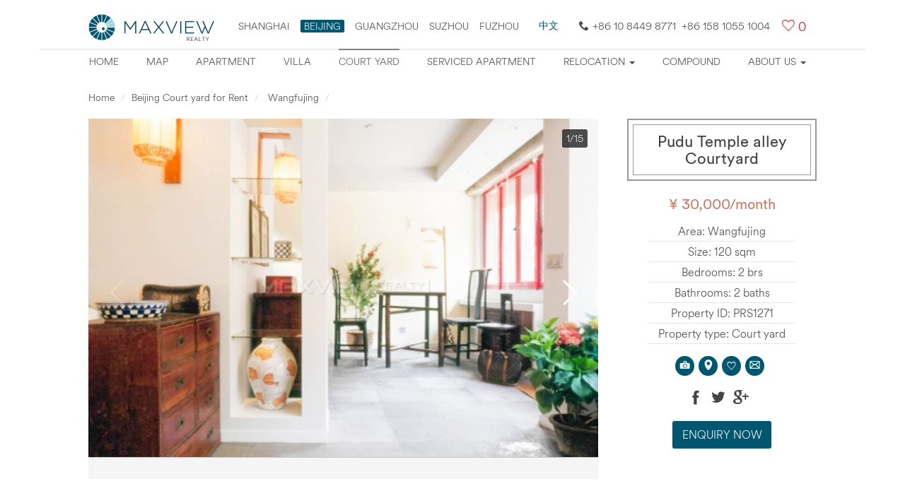

--- FILE ---
content_type: text/html
request_url: https://beijing.maxviewrealty.com/courtyard/pudu-temple-alley-courtyard-6480.html
body_size: 9560
content:
<!DOCTYPE html>
<html lang="en">
<head>
<meta charset="UTF-8" />
<title>Pudu Temple alley Courtyard, PRS1271, 2brs 120sqm &yen;30,000 - Maxview Realty</title>
<meta name="description" content="Beijing courtyard for rent in Pudu Temple alley Courtyard     in Wangfujing, The size of the 2 bedrooms courtyard is 120sqm and rental price is &yen;30,000/month, ID:PRS1271." />
<meta name="keywords" content="Pudu Temple alley Courtyard    ,Beijing Court yard for rent,beijing house for rent,Maxview Realty" />
<meta name="author" content="maxviewrealty-[info@maxviewrealty.com]" />
<meta name="robots" content="all" />
<meta property="og:image" content="https://beijing.maxviewrealty.com/img/2018-09-11/pudu-temple-alley-courtyard-900*600-47265.jpg" />
<meta property="og:title" content="Pudu Temple alley Courtyard, ID:PRS1271 - Maxview Realty" />
<meta property="og:description" content="Beijing courtyard for rent in Pudu Temple alley Courtyard     in Wangfujing, The size of the 2 bedrooms courtyard is 120sqm and rental price is &yen;30,000/month, ID:PRS1271." />
<meta itemprop="name" content="Pudu Temple alley Courtyard, ID:PRS1271 - Maxview Realty" />
<meta itemprop="description" content="Beijing courtyard for rent in Pudu Temple alley Courtyard     in Wangfujing, The size of the 2 bedrooms courtyard is 120sqm and rental price is &yen;30,000/month, ID:PRS1271." />
<meta name="viewport" content="width=device-width,user-scalable=no" />
<link rel="dns-prefetch" href="//maps.google.cn" />
<link rel="shortcut icon" href="https://beijing.maxviewrealty.com/favicon.ico" type="image/x-icon" /> 
<link href="https://beijing.maxviewrealty.com/css-max/bootstrap.css" rel="stylesheet" />
<link href="https://beijing.maxviewrealty.com/css-max/max_css.css" rel="stylesheet" />
<!-- jQuery文件。务必在bootstrap.min.js-max 之前引入 2.1.1 -->
<script src="https://beijing.maxviewrealty.com/js-max/jquery.min.js" type="text/javascript"></script>
<!-- Bootstrap 核心 JavaScript 文件 -->
<script src="https://beijing.maxviewrealty.com/js-max/bootstrap.min.js" type="text/javascript"></script>
<!--幻灯-->
<link href="https://beijing.maxviewrealty.com/js-max/swiper/swiper.min.css" rel="stylesheet" />
<!--[if IE]>
<link href="https://beijing.maxviewrealty.com/css-max/css_ie.css" rel="stylesheet" />
<![endif]-->
 
</head>

<body>
<!--头部-->
	<div id="elevator_item"><a id="elevator" onclick="return false;" title="Back to top"></a></div>
	<header>
	<div class="container">
		<div class="nav_box">
		<div class="max_logo">
			<a href="https://beijing.maxviewrealty.com" title="Home"><img src="https://beijing.maxviewrealty.com/images-max/logo-new.jpg" width="180" title="LOGO MAX" alt="LOGO MAX" /></a>
			
			<div class="head_r">
			<div class="area"><a href="https://www.maxviewrealty.com/" target="_blank" title="Shanghai">Shanghai</a><span class="xz_area" target="_self" title="Beijing">Beijing</span><a href="http://guangzhou.maxviewrealty.com/" target="_blank" title="Guangzhou">Guangzhou</a><a href="http://suzhou.maxviewrealty.com/" target="_blank" title="Suzhou">suzhou</a><a href="http://fuzhou.maxviewrealty.com/" target="_blank" title="Fuzhou">FUZHOU</a></div>
			<div class="area banben"><a href="http://www.maxviewchina.com/beijing/" target="_blank" title="中文版网站" rel="nofollow">中文</a></div>
			<div class="tmc"><span class="Hui-iconfont Hui-iconfont-tel2"></span>+86 10 8449 8771&nbsp;&nbsp;+86 158 1055 1004</div><div class="Hui-iconfont max-cart"><span><a href="https://beijing.maxviewrealty.com/fangyuan_submit.php" class="shuliang_1" rel="nofollow" target="_blank">0</a></span></div>
			</div>
		</div>
		</div>
		
		<nav class="navbar navbar-default" role="navigation">
			<div class="container-fluid"> 
			<div class="navbar-header">
				<button type="button" class="navbar-toggle" data-toggle="collapse" data-target="#example-navbar-collapse">
					<span class="sr-only">Mobile Nav</span>
					<span class="icon-bar"></span>
					<span class="icon-bar"></span>
					<span class="icon-bar"></span>
				</button>
			</div>
			<div class="collapse navbar-collapse" id="example-navbar-collapse">
				<ul class="nav navbar-nav">
					<li class=" zxl_tip_1"><a href="https://beijing.maxviewrealty.com/" title="Home">Home</a></li>
					<li class=" zxl_tip_2"><a href="https://beijing.maxviewrealty.com/map/" title="Property map">Map</a></li>
					<li class=" zxl_tip_3"><a href="https://beijing.maxviewrealty.com/apartment/" title="Apartments">Apartment</a></li>
					<li class=" zxl_tip_4"><a href="https://beijing.maxviewrealty.com/villa/" title="Villas">Villa</a></li>
					<li class=" zxl_tip_5"><a href="https://beijing.maxviewrealty.com/courtyard/" title="Court yard">Court yard</a></li>
					<li class=" zxl_tip_6"><a href="https://beijing.maxviewrealty.com/service-apartment/" title="Serviced apartments">Serviced apartment</a></li>
					<li class="dropdown zxl_tip_9">
               			 <a href="javascript:void(0);" class="dropdown-toggle" data-toggle="dropdown" title="Beijing Relocation">
                    		Relocation <b class="caret"></b>
                		</a>
						<ul class="dropdown-menu">
							<li class='contact_9'><a href="https://beijing.maxviewrealty.com/beijingguide/" title="Beijing Guide">Beijing Guide</a></li>
							<li class='contact_4'><a href="https://beijing.maxviewrealty.com/schools/" title="School Guide in Beijing">School Guide</a></li>
							<li class='contact_10'><a href="https://beijing.maxviewrealty.com/healthcare/" title="Healthcare in Beijing">Healthcare</a></li>
							<li class='contact_11'><a href="https://beijing.maxviewrealty.com/city-orientation-program.html" title="City Orientation Program">City Orientation Program</a></li>
						</ul>
         		   </li>
					<li class=" zxl_tip_7"><a href="https://beijing.maxviewrealty.com/village/" title="Compounds">Compound</a></li>
					
					<li class=" zdy_li zxl_tip_8 dropdown">
						<a href="javascript:void(0);" class="dropdown-toggle" data-toggle="dropdown" title="About Us">About Us <b class="caret"></b></a>
						<ul class="dropdown-menu">
						<li class='contact_6'><a href="https://beijing.maxviewrealty.com/about.html" title="About Maxview" >About Maxview</a></li>
						<li class='contact_7'><a href="https://beijing.maxviewrealty.com/why-us.html" title="Why Us" >Why Us</a></li>
						<li class='contact_5'><a href="https://beijing.maxviewrealty.com/Our_Team.html" title="Our Team" >Our Team</a></li>
						<li class='contact_2'><a href="https://beijing.maxviewrealty.com/online-request/" title="Online Enquiry">Online Enquiry</a></li>
						<li class='contact_3'><a href="https://beijing.maxviewrealty.com/landlord/" title="Landlord Info" >Landlord Info</a></li>
						<li class='contact_1'><a href="https://beijing.maxviewrealty.com/contact/" title="Contact Us">Contact Us</a></li>
						<li class='contact_8'><a href="https://beijing.maxviewrealty.com/faq.html" title="FAQ" >FAQ</a></li>
						</ul>
					</li>
				</ul>
			</div>
			</div>
		</nav>
		
	</div>
</header>
<!--内容-->
<div class="container max_box max-detalis-nav">
	<ol class="breadcrumb">
		<li><a href="https://beijing.maxviewrealty.com/" title="Home">Home</a></li>
		<li class="active"><a  href="https://beijing.maxviewrealty.com/courtyard/">Beijing Court yard for Rent</a></li>
		<li><a  href="https://beijing.maxviewrealty.com/funnelsearch--wangfujing-0-0-0-0-0-0-0.htm"> Wangfujing </a></li>
		<li>	</ol>
</div>
<!--幻灯+参数-->
<div class="container max_box max-slide-par">
	<!--幻灯-->
    	<div class="max_slide max-detalis-slide">
		<div class="slide_shuliang"><span class="huandeng_shuliang zxl_ceshi_zxl">1</span>/15</div>
		<div class="max_slide_jiantou_left"><span class="Hui-iconfont Hui-iconfont-arrow2-left"></span></div>
		<div class="max_slide_jiantou_right"><span class="Hui-iconfont Hui-iconfont-arrow2-right"></span></div>
			<!-- Swiper -->
			<div class="swiper-container swiper-container_2">
				<div class="swiper-wrapper">
 <div class="swiper-slide m_huandeng"><img data-src="https://beijing.maxviewrealty.com/img/2018-09-11/pudu-temple-alley-courtyard-900*600-47265.jpg" title="Pudu Temple alley Courtyard&nbsp;2bedroom&nbsp;120sqm&nbsp;&yen;30,000&nbsp;PRS1271" alt="Pudu Temple alley Courtyard&nbsp;2bedroom&nbsp;120sqm&nbsp;&yen;30,000&nbsp;PRS1271" class="swiper-lazy" /><div class="swiper-lazy-preloader swiper-lazy-preloader-white"></div></div>
  <div class="swiper-slide m_huandeng"><img data-src="https://beijing.maxviewrealty.com/img/2018-09-11/pudu-temple-alley-courtyard-900*600-47257.jpg" title="Pudu Temple alley Courtyard&nbsp;2bedroom&nbsp;120sqm&nbsp;&yen;30,000&nbsp;PRS1271" alt="Pudu Temple alley Courtyard&nbsp;2bedroom&nbsp;120sqm&nbsp;&yen;30,000&nbsp;PRS1271" class="swiper-lazy" /><div class="swiper-lazy-preloader swiper-lazy-preloader-white"></div></div>
  <div class="swiper-slide m_huandeng"><img data-src="https://beijing.maxviewrealty.com/img/2018-09-11/pudu-temple-alley-courtyard-900*600-47258.jpg" title="Pudu Temple alley Courtyard&nbsp;2bedroom&nbsp;120sqm&nbsp;&yen;30,000&nbsp;PRS1271" alt="Pudu Temple alley Courtyard&nbsp;2bedroom&nbsp;120sqm&nbsp;&yen;30,000&nbsp;PRS1271" class="swiper-lazy" /><div class="swiper-lazy-preloader swiper-lazy-preloader-white"></div></div>
  <div class="swiper-slide m_huandeng"><img data-src="https://beijing.maxviewrealty.com/img/2018-09-11/pudu-temple-alley-courtyard-900*600-47259.jpg" title="Pudu Temple alley Courtyard&nbsp;2bedroom&nbsp;120sqm&nbsp;&yen;30,000&nbsp;PRS1271" alt="Pudu Temple alley Courtyard&nbsp;2bedroom&nbsp;120sqm&nbsp;&yen;30,000&nbsp;PRS1271" class="swiper-lazy" /><div class="swiper-lazy-preloader swiper-lazy-preloader-white"></div></div>
  <div class="swiper-slide m_huandeng"><img data-src="https://beijing.maxviewrealty.com/img/2018-09-11/pudu-temple-alley-courtyard-900*600-47260.jpg" title="Pudu Temple alley Courtyard&nbsp;2bedroom&nbsp;120sqm&nbsp;&yen;30,000&nbsp;PRS1271" alt="Pudu Temple alley Courtyard&nbsp;2bedroom&nbsp;120sqm&nbsp;&yen;30,000&nbsp;PRS1271" class="swiper-lazy" /><div class="swiper-lazy-preloader swiper-lazy-preloader-white"></div></div>
  <div class="swiper-slide m_huandeng"><img data-src="https://beijing.maxviewrealty.com/img/2018-09-11/pudu-temple-alley-courtyard-900*600-47261.jpg" title="Pudu Temple alley Courtyard&nbsp;2bedroom&nbsp;120sqm&nbsp;&yen;30,000&nbsp;PRS1271" alt="Pudu Temple alley Courtyard&nbsp;2bedroom&nbsp;120sqm&nbsp;&yen;30,000&nbsp;PRS1271" class="swiper-lazy" /><div class="swiper-lazy-preloader swiper-lazy-preloader-white"></div></div>
  <div class="swiper-slide m_huandeng"><img data-src="https://beijing.maxviewrealty.com/img/2018-09-11/pudu-temple-alley-courtyard-900*600-47262.jpg" title="Pudu Temple alley Courtyard&nbsp;2bedroom&nbsp;120sqm&nbsp;&yen;30,000&nbsp;PRS1271" alt="Pudu Temple alley Courtyard&nbsp;2bedroom&nbsp;120sqm&nbsp;&yen;30,000&nbsp;PRS1271" class="swiper-lazy" /><div class="swiper-lazy-preloader swiper-lazy-preloader-white"></div></div>
  <div class="swiper-slide m_huandeng"><img data-src="https://beijing.maxviewrealty.com/img/2018-09-11/pudu-temple-alley-courtyard-900*600-47263.jpg" title="Pudu Temple alley Courtyard&nbsp;2bedroom&nbsp;120sqm&nbsp;&yen;30,000&nbsp;PRS1271" alt="Pudu Temple alley Courtyard&nbsp;2bedroom&nbsp;120sqm&nbsp;&yen;30,000&nbsp;PRS1271" class="swiper-lazy" /><div class="swiper-lazy-preloader swiper-lazy-preloader-white"></div></div>
  <div class="swiper-slide m_huandeng"><img data-src="https://beijing.maxviewrealty.com/img/2018-09-11/pudu-temple-alley-courtyard-900*600-47264.jpg" title="Pudu Temple alley Courtyard&nbsp;2bedroom&nbsp;120sqm&nbsp;&yen;30,000&nbsp;PRS1271" alt="Pudu Temple alley Courtyard&nbsp;2bedroom&nbsp;120sqm&nbsp;&yen;30,000&nbsp;PRS1271" class="swiper-lazy" /><div class="swiper-lazy-preloader swiper-lazy-preloader-white"></div></div>
  <div class="swiper-slide m_huandeng"><img data-src="https://beijing.maxviewrealty.com/img/2018-09-11/pudu-temple-alley-courtyard-900*600-47266.jpg" title="Pudu Temple alley Courtyard&nbsp;2bedroom&nbsp;120sqm&nbsp;&yen;30,000&nbsp;PRS1271" alt="Pudu Temple alley Courtyard&nbsp;2bedroom&nbsp;120sqm&nbsp;&yen;30,000&nbsp;PRS1271" class="swiper-lazy" /><div class="swiper-lazy-preloader swiper-lazy-preloader-white"></div></div>
  <div class="swiper-slide m_huandeng"><img data-src="https://beijing.maxviewrealty.com/img/2018-09-11/pudu-temple-alley-courtyard-900*600-47267.jpg" title="Pudu Temple alley Courtyard&nbsp;2bedroom&nbsp;120sqm&nbsp;&yen;30,000&nbsp;PRS1271" alt="Pudu Temple alley Courtyard&nbsp;2bedroom&nbsp;120sqm&nbsp;&yen;30,000&nbsp;PRS1271" class="swiper-lazy" /><div class="swiper-lazy-preloader swiper-lazy-preloader-white"></div></div>
  <div class="swiper-slide m_huandeng"><img data-src="https://beijing.maxviewrealty.com/img/2018-09-11/pudu-temple-alley-courtyard-900*600-47268.jpg" title="Pudu Temple alley Courtyard&nbsp;2bedroom&nbsp;120sqm&nbsp;&yen;30,000&nbsp;PRS1271" alt="Pudu Temple alley Courtyard&nbsp;2bedroom&nbsp;120sqm&nbsp;&yen;30,000&nbsp;PRS1271" class="swiper-lazy" /><div class="swiper-lazy-preloader swiper-lazy-preloader-white"></div></div>
  <div class="swiper-slide m_huandeng"><img data-src="https://beijing.maxviewrealty.com/img/2018-09-11/pudu-temple-alley-courtyard-900*600-47269.jpg" title="Pudu Temple alley Courtyard&nbsp;2bedroom&nbsp;120sqm&nbsp;&yen;30,000&nbsp;PRS1271" alt="Pudu Temple alley Courtyard&nbsp;2bedroom&nbsp;120sqm&nbsp;&yen;30,000&nbsp;PRS1271" class="swiper-lazy" /><div class="swiper-lazy-preloader swiper-lazy-preloader-white"></div></div>
  <div class="swiper-slide m_huandeng"><img data-src="https://beijing.maxviewrealty.com/img/2018-09-11/pudu-temple-alley-courtyard-900*600-47270.jpg" title="Pudu Temple alley Courtyard&nbsp;2bedroom&nbsp;120sqm&nbsp;&yen;30,000&nbsp;PRS1271" alt="Pudu Temple alley Courtyard&nbsp;2bedroom&nbsp;120sqm&nbsp;&yen;30,000&nbsp;PRS1271" class="swiper-lazy" /><div class="swiper-lazy-preloader swiper-lazy-preloader-white"></div></div>
  <div class="swiper-slide m_huandeng"><img data-src="https://beijing.maxviewrealty.com/img/2018-09-11/pudu-temple-alley-courtyard-900*600-47271.jpg" title="Pudu Temple alley Courtyard&nbsp;2bedroom&nbsp;120sqm&nbsp;&yen;30,000&nbsp;PRS1271" alt="Pudu Temple alley Courtyard&nbsp;2bedroom&nbsp;120sqm&nbsp;&yen;30,000&nbsp;PRS1271" class="swiper-lazy" /><div class="swiper-lazy-preloader swiper-lazy-preloader-white"></div></div>
 			</div>
			</div>
	</div>
	<!--参数-->
	<div class="par">
		<div class="par_h1"><h2>Pudu Temple alley Courtyard    </h2></div>
		<span>¥&nbsp;30,000/month</span>
		<ul>
		<li>Area:&nbsp;Wangfujing</li>
		<li>Size:&nbsp;120&nbsp;sqm</li>
		<li>Bedrooms:&nbsp;2&nbsp;brs</li>
		<li>Bathrooms:&nbsp;2&nbsp;baths</li>
		<li>Property ID:&nbsp;PRS1271</li>
		<li>Property type:&nbsp;Court yard</li>
		</ul>
		<div class="list_box_icon">
			<ul>
			<a href="https://beijing.maxviewrealty.com/show_images.php?id=6480&class_id=49" target="_blank"  title="Photo"><li class="Hui-iconfont Hui-iconfont-zhaoxiangji"></li></a>
			<li class="Hui-iconfont Hui-iconfont-weizhi" onClick="javascript:document.getElementById('fanhui_ditu').submit();"></li>
			<li class="Hui-iconfont Hui-iconfont-like zxl_get_this" onClick="get_this_id_zxl('6480','zxl_get_this')"></li>
			<a title="mailto:della.li@maxviewrealty.com" href="mailto:della.li@maxviewrealty.com"><li class="Hui-iconfont Hui-iconfont-email"></li></a>
			</ul>
		</div>
		<!--分享-->
		<div class="share">
			<a href="https://www.facebook.com/sharer/sharer.php?u=&t=" title="Share on Facebook" target="_blank" onClick="window.open('https://www.facebook.com/sharer/sharer.php?u=' + encodeURIComponent(document.URL) + '&t=' + encodeURIComponent(document.URL)); return false;"><i class="iconfont icon-facebook"></i></a>
			<a href="https://twitter.com/intent/tweet?source=&text=:%20" target="_blank" title="Tweet" onClick="window.open('https://twitter.com/intent/tweet?text=' + encodeURIComponent(document.title) + ':%20'  + encodeURIComponent(document.URL)); return false;"><i class="iconfont icon-twitter"></i></a>
			<a href="https://plus.google.com/share?url=" target="_blank" title="Share on Google+" onClick="window.open('https://plus.google.com/share?url=' + encodeURIComponent(document.URL)); return false;"><i class="iconfont icon-weibiaoti1"></i></a>
		</div>

		<a href="https://beijing.maxviewrealty.com/fangyuan_submit.php?is_talk=1&fangyuan_id=6480" title="Enquiry now" class="nr_enquiry">Enquiry now</a>
	</div>
</div>
<!--监听NAV-->
<div class="breadcrumb-outer" id="navHeight">
<div class="jianting-nav rolltop">
<div class="container max_box">
	<!--通栏菜单-->
    <div class="tl_nav">
		<ul id="nav">
			<li class="jump" data-to="description">Featured Description</li>
            			<li class="jump" data-to="location">Location</li>
			<li class="jump" data-to="maxmap">Map</li>
			<li class="jump" data-to="transportation">Transportation</li>
			<li class="details-cart"><div class="Hui-iconfont max-cart"></div><span><a href="/fangyuan_submit.php" class="shuliang_1" target="_blank">0</a></span></li>
			<li class="details-tel">Tel:&nbsp;+86 10 8449 8771</li>
		</ul>
        <div style="display:none;">
        <form action="https://beijing.maxviewrealty.com/map/index.php" method="post" id="fanhui_ditu" target="_blank">
                	<input type="hidden" name="village_id" value="232" />
        </form>
        </div>
	</div>
	</div>
</div>
</div>
<!--详细信息-->
<div class="container max_box content-details">
	<div class="content-details-left">
	<h1 id="description">Pudu Temple alley Courtyard</h1>
	
	<div class="f-d">
	<h2>Featured Description</h2>
		<div id="overview-more">
			This superb two bedroom house boasts a stylish contemporary fitted kitchen, two well proportioned bedrooms and a spacious living room.<br>
KEY FEATURES<br>
•   Large entrance hall and built-in storage<br>
•   Modern separate kitchen<br>
•   Ample master bedroom with walk-in-wardrobes<br>
•   Good-size bathroom<br>
•   Benefits from gorgeous wood floors<br>
•   Stunning two bedroom duplex house
		</div>
	</div>
	
	<div class="facility">
	<h3>Facility</h3>
	<div class="del_float"></div>
	<ul>
		
	<li><label class="fac_icon3"></label>Fully furnished</li>		                    		<li><label class="fac_icon7"></label>Air-conditioning</li>	<li><label class="fac_icon8"></label>Double glazing</li>	<li><label class="fac_icon9"></label>Water treatment system</li>	<li><label class="fac_icon10"></label>Oven</li>	<li><label class="fac_icon11"></label>Tableware sets</li>	<li><label class="fac_icon12"></label>Satellite TV</li>	<li><label class="fac_icon13"></label>Internet</li>	<li><label class="fac_icon14"></label>Wi-Fi</li>			</ul>
	</div>
    	
    

    	
	<div class="del_float"></div>
	<div class="compound_l">
	<h2 id="location">Location</h2>
	<p></p>
</div>

            	<div class="facility_feature">
	<h3>Features &amp; Facilities</h3>
         	<ul>
		
        																																															        </ul>
	</div>

	
	<div class="del_float"></div>
	<h3 id="maxmap">Map</h3>
	<div class="new_map" style="display:block;">
		<div class="new_map_anniu" style="z-index:333;">
			<a href="javascript:change_map('1');" id="news_chang_test_1" class="new_map_xz">Location map</a>
			<a href="javascript:change_map('3');" id="news_chang_test_3">Street view</a>
		</div>

        <div id="jintaiditu"></div>
        
        <div id="dongtaiditu" class="dongtaiditu" style="display:none;">
        
        </div>
        
        <div id="jiejing" class="jiejing" style="display:none;">
        
        </div>
		</div>
<script charset="utf-8" src="https://map.qq.com/api/js?v=2.exp&key=GUUBZ-XXFRV-T5LP6-U2IVY-FWN4S-QKBE4"></script>
<script type="text/javascript">
function save(){
document.getElementById('j').innerHTML=info;
}

function jiejing(){
	//获取某个地点的场景ID
	var pano_service = new soso.maps.PanoramaService();
	var point = new soso.maps.LatLng(39.914094,116.404587);
	
	var radius=200;
	pano_service.getPano(point,radius,function (result){
		if(result){
			setPano(result.svid);
		}else{
			document.getElementById('jiejing').innerHTML="Sorry, Street view is not available. ";
		}
	});

};
//设置街景
function setPano (id){
	 if (id != "") {
		 pano_container = document.getElementById('jiejing'); //街景容器
		 pano = new soso.maps.Panorama(pano_container, {
		 disableFullScreen: false,
			 pano: id, //场景ID
			 pov: {	//视角
				 heading: 20, //偏航角
				 pitch: 15		//俯仰角
			 },
			 zoom: 1		//缩放
		 })
		 
	 }else{
		document.getElementById('jiejing').innerHTML="Sorry, Street view is not available. ";

	 }
}
var ttt = 0;
       function change_map(a){
       		if(a == '1'){
            	document.getElementById('jintaiditu').style.display = '';
				document.getElementById('news_chang_test_1').className = 'new_map_xz';
                document.getElementById('dongtaiditu').style.display = 'none';


				//document.getElementById('news_chang_test_2').className = '';
                document.getElementById('jiejing').style.display = 'none';
				document.getElementById('news_chang_test_3').className = '';
            }else if(a == '2'){
				document.getElementById('jintaiditu').style.display = 'none';
				document.getElementById('news_chang_test_1').className = '';
                document.getElementById('dongtaiditu').style.display = '';
				//document.getElementById('news_chang_test_2').className = 'new_map_xz';
                document.getElementById('jiejing').style.display = 'none';
				document.getElementById('news_chang_test_3').className = '';
				//if(document.getElementById('dongtaiditu'.innerHTML == '')){
					initialize();
				//}
			}else if(a == '3'){
				document.getElementById('jintaiditu').style.display = 'none';
				document.getElementById('news_chang_test_1').className = '';
                document.getElementById('dongtaiditu').style.display = 'none';
				//document.getElementById('news_chang_test_2').className = '';
                document.getElementById('jiejing').style.display = '';
				document.getElementById('news_chang_test_3').className = 'new_map_xz';
				
				if(ttt==0){
					jiejing();
					ttt=1;
				}

			}
       }
		</script> 
	<div class="space"></div>
	
	<div class="del_float"></div>
	
	<div class="tran">
	<div class="space_md"></div>

	<h3 id="transportation">Transportation</h3>
	<div class="list_space"></div>
 
 
 
     	  
         
 
	<div class="del_float space_md"></div>
	<div class="beizhuwz">Disclaimer: The property information and pictures are only for your reference. The availability of all properties shown on website must be verified with the landlord, due to the rate of market turnover is very high.</div>
		</div>
	</div>
	<!--右边在线询问-->
	<div class="content-details-right">
		<div class="right_online">
			<div class="online_bt">ONLINE ENQUIRY</div>
            <form action="https://beijing.maxviewrealty.com/e/search/fangyuan_submit_add.php" method="post" name="saypl" id="saypl"  onSubmit="return doSubmit();">
			<fieldset>
				<ol>
					<li><input type="text" name="username" id="username" value="" placeholder="Name" /></li>
					<li><input type="text" name="email" id="email" value="" placeholder="E-mail" /></li>
					<li><input type="text" name="phone" id="phone" value="" placeholder="Country Code and Phone Number" /></li>
					<li><input type="text" name="company" id="company" value="" placeholder="Company" /></li>
					<li class="right_qbx"><textarea name="saytext" id="saytext" placeholder="I’m interested in this property. Please contact me, thanks!"></textarea></li>
					</ol>
				<div class="del_float space"></div>
				<div class="send_box"><input type="submit" value="SEND"></div>
                <input name="id" type="hidden" id="id" value="6480" />
                <input name="classid" type="hidden" id="classid" value="49" />

                           <input name="is_talk" type="hidden" id="is_talk" value="1" />
                           <input name="enews" type="hidden" id="enews" value="AddPl_fangyuan" />
                          <input name="repid" type="hidden" id="repid" value="0" />
                          <input type="hidden" name="ecmsfrom" value="/village/241.html">
                          <input type="hidden" name="repref_url" value="1">
            <input name="nomember" type="hidden" id="nomember" value="1" checked="checked" />
			</fieldset>
            </form>
				
			<div class="right_tel">
			<div class="glyphicon glyphicon-phone-alt right_tel_tp"></div><span>+86 10 8449 8771</span>
			<div class="del_float list_space"></div>
			<div class="glyphicon glyphicon-earphone right_tel_tp"></div><span class="right_tel_sp">+86 158 1055 1004</span>
			</div>
		</div>
		
		<div class="content-details-right-remen">
		<hr>
			<div class="right_list">
				<strong>Property for rent</strong>
				<ul>
				   <li><a href="https://beijing.maxviewrealty.com/apartment/">Apartments for rent</a></li>
				   <li><a href="https://beijing.maxviewrealty.com/villa/">Villas for rent</a></li>
				   <li><a href="https://beijing.maxviewrealty.com/courtyard/">Courtyards for rent</a></li>
				   <li><a href="https://beijing.maxviewrealty.com/service-apartment/">Serviced apartments for rent</a></li>
				  </ul>
			</div>
			
			<div class="right_list">
				<strong>Nearby Wangfujing Area Compounds</strong>
			   	<ul>
               <li><a target="_blank" href="https://beijing.maxviewrealty.com/village/base-longfusi-302.html" title="Base-LONGFUSI 佰舍-隆福寺">Base-LONGFUSI</a></li><li><a target="_blank" href="https://beijing.maxviewrealty.com/village/gtc-dongsi-no.-78-boutique-apartment-299.html" title="GTC-Dongsi No. 78 Boutique Apartment 金隅-东四78号精品公寓">GTC-Dongsi No. 78 Boutique Apartment</a></li><li><a target="_blank" href="https://beijing.maxviewrealty.com/village/chateau-glory-beijing-124.html" title="Chateau Glory Beijing 荣尊堡">Chateau Glory Beijing</a></li><li><a target="_blank" href="https://beijing.maxviewrealty.com/village/lee-garden-94.html" title="Lee Garden 丽苑太和">Lee Garden</a></li><li><a target="_blank" href="https://beijing.maxviewrealty.com/village/beijing-marriott-executive-apartments-264.html" title="Beijing Marriott Executive Apartments 北京万豪行政公寓">Beijing Marriott Executive Apartments</a></li><li><a target="_blank" href="https://beijing.maxviewrealty.com/village/funlive-293.html" title="Funlive 万隅公寓">Funlive</a></li><li><a target="_blank" href="https://beijing.maxviewrealty.com/village/.html" title="Stey-Wanfujing"></a></li><li><a target="_blank" href="https://beijing.maxviewrealty.com/village/financier-executive-289.html" title="Financier Executive Residence">Financier Executive</a></li>
                   <li><a target="_blank" href="https://beijing.maxviewrealty.com/compound_search-0-wangfujing-0-1-1.htm">More...</a></li>
			   </ul>
		   </div>
		   <hr>
		   <!--热门推荐-->
		   <div class="right_list">
				<strong>CBD Area - Apartments</strong>
			   	<ul>
				   <li><a target="_blank" href="https://beijing.maxviewrealty.com/village/xanadu-apartments-12.html" title="Xanadu Apartment for rent">Xanadu Apartment</a></li>

				   <li><a target="_blank" href="https://beijing.maxviewrealty.com/village/central-park-5.html" title="Central Park for rent">Central Park</a></li>
				   <li><a target="_blank" href="https://beijing.maxviewrealty.com/village/cbd-private-castle-2.html" title="CBD Private Castle for rent">CBD Private Castle</a></li>
				   <li><a target="_blank" href="https://beijing.maxviewrealty.com/village/fortune-plaza-7.html" title="Fortune Plaza for rent">Fortune Plaza</a></li>
				   <li><a href="https://beijing.maxviewrealty.com/compound_search-apartments-cbd-0-1-1.htm">More..</a></li>
			   </ul>
		   </div>
		   <div class="right_list">
				<strong>Sanlitun Area - Apartments</strong>
			   	<ul>
				   <li><a target="_blank" href="https://beijing.maxviewrealty.com/village/sanlitun-soho-78.html" title="Sanlitun SOHO for rent">Sanlitun SOHO</a></li>
				   <li><a target="_blank" href="https://beijing.maxviewrealty.com/village/shimao-international-center-79.html" title="Shimao Int'l Center for rent">Shimao Int'l Center</a></li>
				   <li><a target="_blank" href="https://beijing.maxviewrealty.com/village/guangcai-international-apartment-74.html" title="GuangCai Int'l Apartment for rent">GuangCai Int'l Apartment</a></li>
				   <li><a href="https://beijing.maxviewrealty.com/compound_search-apartments-sanlitun-0-1-1.htm">More..</a></li>
			   </ul>
		   </div>
		   <div class="right_list">
				<strong>Chaoyang Park Area - Apartments</strong>
			   	<ul>
				   <li><a target="_blank" href="https://beijing.maxviewrealty.com/village/palm-springs-43.html" title="Palm Springs for rent">Palm Springs</a></li>
				   <li><a target="_blank" href="https://beijing.maxviewrealty.com/village/park-avenue-45.html" title="Park Avenue for rent">Park Avenue</a></li>
				   <li><a target="_blank" href="https://beijing.maxviewrealty.com/village/beijing-golf-palace-36.html" title="Beijing Golf Palace for rent">Beijing Golf Palace</a></li>
				   <li><a target="_blank" href="https://beijing.maxviewrealty.com/village/park-apartments-44.html" title="Park Apartment for rent">Park Apartment</a></li>
				   <li><a target="_blank" href="https://beijing.maxviewrealty.com/village/victoria-gardens-49.html" title="Victoria Gardens for rent">Victoria Gardens</a></li>
				   <li><a href="https://beijing.maxviewrealty.com/compound_search-apartments-chaoyang_park-0-1-1.htm">More..</a></li>
			   </ul>
		   </div>
		   <div class="right_list">
				<strong>Lufthansa Area - Apartments</strong>
			   	<ul>
				   <li><a target="_blank" href="https://beijing.maxviewrealty.com/village/beijing-soho-residence-3.html" title="Beijing SOHO Residences for rent">Beijing SOHO Residences</a></li>
				   <li><a target="_blank" href="https://beijing.maxviewrealty.com/village/four-seasons-63.html" title="Four Seasons for rent">Four Seasons</a></li>
				   <li><a target="_blank" href="https://beijing.maxviewrealty.com/village/mixion-residence-67.html" title="Mixion Residence for rent">Mixion Residence</a></li>
				   <li><a target="_blank" href="https://beijing.maxviewrealty.com/village/us-united-apartment-69.html" title="US United Apartment for rent">US United Apartment</a></li>
				   <li><a href="https://beijing.maxviewrealty.com/compound_search-apartments-lufthansa-0-1-1.htm">More..</a></li>
			   </ul>
		   </div>
		   <div class="right_list">
				<strong>Shunyi Area - Villas</strong>
			   	<ul>
				   <li><a target="_blank" href="https://beijing.maxviewrealty.com/village/beijing-riviera-146.html" title="Beijing Riviera for rent">Beijing Riviera</a></li>
				   <li><a target="_blank" href="https://beijing.maxviewrealty.com/village/beijing-yosemite-139.html" title="Beijing Yosemite for rent">Beijing Yosemite</a></li>
				   <li><a target="_blank" href="https://beijing.maxviewrealty.com/village/river-garden-villa-144.html" title="River Garden Villa for rent">River Garden Villa</a></li>
				   <li><a target="_blank" href="https://beijing.maxviewrealty.com/village/dragon-bay-villa-141.html" title="Dragon Bay Villa for rent">Dragon Bay Villa</a></li>
				   <li><a target="_blank" href="https://beijing.maxviewrealty.com/village/rose-and-gingko-villas-145.html" title="Rose and Ginkgo for rent">Rose and Ginkgo</a></li>
				   <li><a href="https://beijing.maxviewrealty.com/compound_search-villas-jingshun_road_closed_to_wab_school-0-1-1.htm">More..</a></li>
			   </ul>
		   </div>
		   
		   <div class="right_list">
				<strong>Compounds</strong>
			   	<ul>
				   <li><a target="_blank" href="https://beijing.maxviewrealty.com/compound_search-apartments-0-0-1-1.htm" title="">Beijing apartment for rent</a></li>
				   <li><a target="_blank" href="https://beijing.maxviewrealty.com/compound_search-villas-0-0-1-1.htm" title="">Beijing villa for rent</a></li>
			   </ul>
		   </div>
		</div>
		</div>
</div>
<!--推荐-->
<div class="container max_box recommend">
	<div class="m_text">Slide to see more properties.</div>
</div>
<!--每日更新房源-->
<div class="pop zdy-foot">
	<div class="container max_box">
		<div class="max-code"><img src="https://beijing.maxviewrealty.com/images-max/code.png" alt="Contact Della" /></div>
		
		<div class="col-xs-12 col-sm-3">
			<div class="pop_box_bg">
			<dl>
				<dt></dt>
				<dd>
					<h5>Popular Searches</h5>
				  <div class="p_text_1">
				  	<ul>
					<li><a href="https://beijing.maxviewrealty.com/apartment/" title="Beijing apartment for rent" target="_blank">Beijing apartment for rent</a></li>
					<li><a href="https://beijing.maxviewrealty.com/courtyard/" title="shanghai court yard for rent" target="_blank">Beijing court yard for rent</a></li>
					<li><a href="https://beijing.maxviewrealty.com/villa/" title="Beijing villa for rent" target="_blank">Beijing villa for rent</a></li>
					<li><a href="https://beijing.maxviewrealty.com/service-apartment/" title="Beijing serviced apartment for rent" target="_blank">Beijing serviced apartment for rent</a></li>
					</ul>
				  </div>
				</dd>
			</dl>
			</div>
		</div>
		
		<div class="col-xs-12 col-sm-3">
			<div class="pop_box_bg">
			<dl>
				<dt class="pop_icon3"></dt>
				<dd>
					<h5>CBD</h5>
				  <div class="p_text_1">
				  	<ul>
					<li><a href="https://beijing.maxviewrealty.com/village/central-park-5.html" title="Central Park">Central Park</a></li>
					<li><a href="https://beijing.maxviewrealty.com/village/windsor-avenue-10.html" title="Windsor Avenue">Windsor Avenue</a></li>
					<li><a href="https://beijing.maxviewrealty.com/village/fortune-plaza-7.html" title="Fortune Plaza">Fortune Plaza</a></li>
					<li><a href="https://beijing.maxviewrealty.com/village/kerry-center-87.html" title="Kerry Center">Kerry Center</a></li>
					<li><a href="https://beijing.maxviewrealty.com/compound_search-0-cbd-0-1-1.htm" title="More">More</a></li>
					</ul>
				  </div>
				</dd>
			</dl>
			</div>
		</div>
	
		<div class="col-xs-12 col-sm-3">
			<div class="pop_box_bg">
			<dl>
				<dt class="pop_icon2"></dt>
				<dd>
					<h5>Dongzhimen</h5>
				  <div class="p_text_1">
				  	<ul>
					<li><a href="https://beijing.maxviewrealty.com/village/seasons-park-52.html" title="Seasons Park">Seasons Park</a></li>
					<li><a href="https://beijing.maxviewrealty.com/village/pop-moma-51.html" title="POP MOMA">POP MOMA</a></li>
					<li><a href="https://beijing.maxviewrealty.com/village/moma-(megahall)-50.html" title="MOMA (Megahall)">MOMA (Megahall)</a></li>
					<li><a href="https://beijing.maxviewrealty.com/village/east-gate-plaza-105.html" title="East Gate Plaza">East Gate Plaza</a></li>
					<li><a href="https://beijing.maxviewrealty.com/compound_search-0-dongzhimen-0-1-1.htm" title="More">More</a></li>
					</ul>
				  </div>
				</dd>
			</dl>
			</div>
		</div>
		
		<div class="col-xs-12 col-sm-3">
			<div class="pop_box_bg">
			<dl>
				<dt class="pop_icon4"></dt>
				<dd>
					<h5>Chaoyang Park</h5>
					 <div class="p_text_1">
					 	<ul>
						<li><a href="https://beijing.maxviewrealty.com/village/park-avenue-45.html" title="Park Avenue">Park Avenue</a></li>
						<li><a href="https://beijing.maxviewrealty.com/village/palm-springs-43.html" title="Palm Springs">Palm Springs</a></li>
						<li><a href="https://beijing.maxviewrealty.com/village/greenwich-gardens-48.html" title="Greenwich Gardens">Greenwich Gardens</a></li>
						<li><a href="https://beijing.maxviewrealty.com/village/parkview-tower-46.html" title="Parkview Tower">Parkview Tower</a></li>
						<li><a href="https://beijing.maxviewrealty.com/compound_search-0-chaoyang_park-0-1-1.htm" title="More">More</a></li>
						</ul>
					</div>
				</dd>
			</dl>
			</div>	
		</div>
		
		<div class="del_float"></div>
		<div class="share">
			<a href="https://www.facebook.com/sharer/sharer.php?u=&t=" title="Share on Facebook" target="_blank" onclick="window.open('https://www.facebook.com/sharer/sharer.php?u=' + encodeURIComponent(document.URL) + '&t=' + encodeURIComponent(document.URL)); return false;"><i class="iconfont icon-facebook"></i></a>
			<a href="https://twitter.com/intent/tweet?source=&text=:%20" target="_blank" title="Tweet" onclick="window.open('https://twitter.com/intent/tweet?text=' + encodeURIComponent(document.title) + ':%20'  + encodeURIComponent(document.URL)); return false;"><i class="iconfont icon-twitter"></i></a>
			<a href="https://plus.google.com/share?url=" target="_blank" title="Share on Google+" onclick="window.open('https://plus.google.com/share?url=' + encodeURIComponent(document.URL)); return false;"><i class="iconfont icon-weibiaoti1"></i></a>
		</div>
		<div class="contact-us"><a href="https://beijing.maxviewrealty.com/contact/" target="_blank">Contact Us</a></div>
	</div>
	
	<div class="footer-citylink">
		<span class="footer-loca">Locations:</span>
		<a href="https://www.maxviewrealty.com/" title="Shanghai apartments" target="_blank">Shanghai apartments</a>
		<span class="footer-bull">•</span>
		<a href="http://guangzhou.maxviewrealty.com/" title="Guangzhou apartments" target="_blank">Guangzhou apartments</a>
		<span class="footer-bull">•</span>
		<a href="http://suzhou.maxviewrealty.com/" title="Suzhou apartments" target="_blank">Suzhou apartments</a>
	</div>
	
	<div class="renzheng"><span>Proud Member of</span><a href="https://www.eura-relocation.com/" rel="nofollow" target="_blank"><img src="/images-max/eura.png" /></a></div>
	
	<div class="shengming"><a href="https://beijing.maxviewrealty.com/privacy-policy.html" title="Privacy Policy">Privacy Policy</a><a href="https://beijing.maxviewrealty.com/terms-and-conditions.html" title="Terms and Conditions">Terms and Conditions</a></div>

	<div class="copyright text-center">Maxview Realty (Beijing) Company Limited All Rights Reserved</div>
	
</div>
<script type="text/javascript" src="https://beijing.maxviewrealty.com/js/fenxiang.js"></script>
<script type="text/javascript" src="https://beijing.maxviewrealty.com/js-max/google-shuliang.js"></script>
<!-- Swiper js-max -->
<script src="https://beijing.maxviewrealty.com/js-max/swiper/swiper.min.js" type="text/javascript"></script>
<!-- 详情幻灯 -->
<script src="https://beijing.maxviewrealty.com/js-max/huandeng_fangyuan.js" type="text/javascript"></script>
 <!-- 详情推荐幻灯 -->
<script src="https://beijing.maxviewrealty.com/js-max/huandeng_fangyuan_tuijian.js" type="text/javascript"></script>
<!--房源列表stuck 悬浮-->
<script src="https://beijing.maxviewrealty.com/js-max/xiaoqu_neitong.js" type="text/javascript"></script>
<script>
	function zxl_swiper_fangyuan(){

		var html = $.ajax({ 
            type : "POST", 
           url: "/zxl_swiper_fangyuan.php",
            cache : false, 
           data: "fangyuan_id="+6480,
            success : onSuccess, 
            error : onError 
        }); 
			 
			
	}
	
function onSuccess(data,status){ 
    data = $.trim(data); //去掉前后空格 
    $('.zxl_swiper_fangyuan').html(data);

new Swiper('.swiper-container_1', {
        paginationClickable: true,
		pagination: {
        el: 'swiper-pagination',
      	},
		
		navigation: {
        nextEl: '.swiper-button-next',
        prevEl: '.swiper-button-prev',
      }

    });
} 
 
function onError(data,status){ 
    new Swiper('.swiper-container_1', {
        paginationClickable: true,
        pagination: {
        el: 'swiper-pagination',
      	},
		
		navigation: {
        nextEl: '.swiper-button-next',
        prevEl: '.swiper-button-prev',
      }
    });
}
	zxl_swiper_fangyuan();
	
		
			$('.zxl_tip_5').addClass("active");
		
	

	function get_sousuo_cart_show(){
				var html = $.ajax({
						type: "post",
						url: "/e/search/get_sousuo_cart_xianshi.php?step=1",
						dataType:"text",
						success : function(responseText, statusText) {  
											if(responseText){
												$('.get_cart_show').html(responseText);
											}
										  } ,
						async: true   
						});  
				 
				
	}
	
	get_sousuo_cart_show();
	
	       	function get_this_id_zxl(a,b){
var html = jQuery.ajax({
type: "POST",
url: "/e/search/fangyuan_add_sort.php",
data: "fangyuan_id="+a,
dataType:"text",
success : function(responseText, statusText) {  
					if(responseText == '1'){
						$('.'+b).addClass('Hui-iconfont-yiguanzhu');
						$('.'+b).removeClass('Hui-iconfont-like');
						}else if(responseText =='2' ){
						$('.'+b).addClass('Hui-iconfont-like');
						$('.'+b).removeClass('Hui-iconfont-yiguanzhu');
					}
                  } ,  
async: true 
}); 
 
get_cart_shuliang();
}

function get_show_get_this(a,b){
var html = jQuery.ajax({
type: "POST",
url: "/e/search/fangyuan_get_cart_sort.php",
data: "fangyuan_id="+a,
dataType:"text",
success : function(responseText, statusText) {  
					if(responseText == '2'){
						$('.'+b).addClass('Hui-iconfont-yiguanzhu');
						$('.'+b).removeClass('Hui-iconfont-like');
						}else if(responseText =='1' ){
						$('.'+b).addClass('Hui-iconfont-like');
						$('.'+b).removeClass('Hui-iconfont-yiguanzhu');
					}
                  } ,  
async: true 
}); 
 
get_cart_shuliang();
}
	get_show_get_this('6480','zxl_get_this');
	

</script>
</body>
</html>

--- FILE ---
content_type: text/html; charset=utf-8
request_url: https://beijing.maxviewrealty.com/zxl_swiper_fangyuan.php
body_size: 94
content:
        


--- FILE ---
content_type: application/javascript
request_url: https://beijing.maxviewrealty.com/js-max/huandeng_fangyuan_tuijian.js
body_size: 394
content:
//var swiper = new Swiper('.swiper-container', {
//	pagination: '.swiper-pagination',
//});

 
	
	   var swiper = new Swiper('.swiper-container', {
//      lazy: true,
//      pagination: {
//        el: 'swiper-pagination',
//type: 'fraction',
//      },
      navigation: {
        nextEl: '.swiper-button-next',
        prevEl: '.swiper-button-prev',
      }
    
 
    });